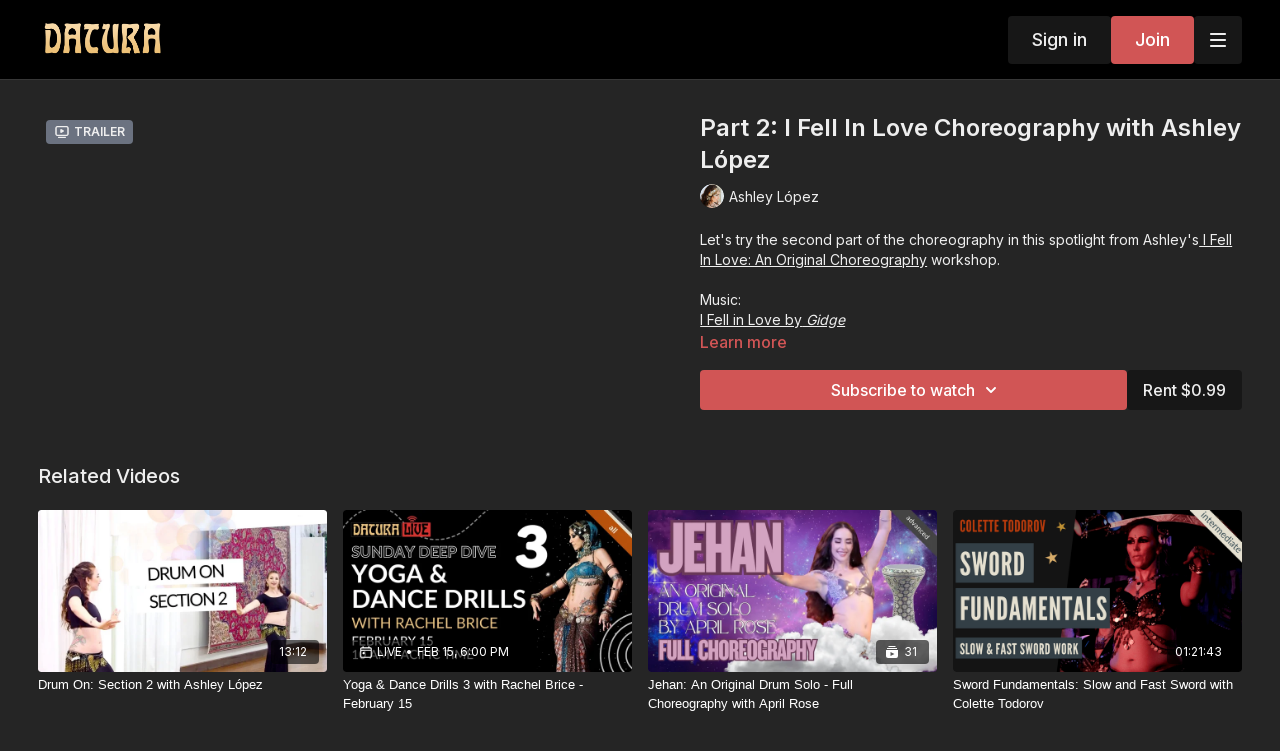

--- FILE ---
content_type: text/vnd.turbo-stream.html; charset=utf-8
request_url: https://daturaonline.com/programs/part-2-i-fell-in-love-choreography-with-ashley-lopez.turbo_stream?playlist_position=sidebar&preview=false
body_size: -239
content:
<turbo-stream action="update" target="program_show"><template>
  <turbo-frame id="program_player">
      <turbo-frame id="program_content" src="/programs/part-2-i-fell-in-love-choreography-with-ashley-lopez/program_content?playlist_position=sidebar&amp;preview=false">
</turbo-frame></turbo-frame></template></turbo-stream>

--- FILE ---
content_type: text/html; charset=utf-8
request_url: https://daturaonline.com/programs/part-2-i-fell-in-love-choreography-with-ashley-lopez/related
body_size: 13267
content:
<turbo-frame id="program_related" target="_top">

    <div class="container " data-area="program-related-videos">
      <div class="cbt-related mt-8  pb-16">
        <div class="cbt-related-title text-xl font-medium">Related Videos</div>
          <div class="mt-5 grid grid-cols-1 sm:grid-cols-2 md:grid-cols-3 lg:grid-cols-4 xl:grid-cols-4 gap-x-4 gap-y-6">
              <div data-area="related-video-item" class="">
                <swiper-slide
  data-card="video_594792"
  data-custom="content-card"
  class="self-start hotwired"
    data-short-description="In section two of Ashley&#39;s Drum On, you&#39;ll be working on big undulations, traveling steps, and isolations, all to a 10/8 time signature!"
    data-author-title-0="Ashley López" data-author-permalink-0="ashley-lopez"
>

  <a class="card-image-container" data-turbo="true" data-turbo-prefetch="false" data-turbo-action="advance" data-turbo-frame="_top" onclick="window.CatalogAnalytics(&#39;clickContentItem&#39;, &#39;video&#39;, &#39;594792&#39;, &#39;Related Videos&#39;); window.CatalogAnalytics(&#39;clickRelatedVideo&#39;, &#39;594792&#39;, &#39;1&#39;, &#39;program_page&#39;)" href="/programs/drum-on-section-2-with-ashley-lopez">
    <div class="image-container relative" data-test="catalog-card">
  <div class="relative image-content">
    <div aria-hidden="true" style="padding-bottom: 56%;"></div>
    <img loading="lazy" alt="Drum On: Section 2 with Ashley López" decoding="async"
         src="https://alpha.uscreencdn.com/images/programs/594792/horizontal/al-drum-on-2.1683674319.jpeg?auto=webp&width=350"
         srcset="https://alpha.uscreencdn.com/images/programs/594792/horizontal/al-drum-on-2.1683674319.jpeg?auto=webp&width=350 350w,
            https://alpha.uscreencdn.com/images/programs/594792/horizontal/al-drum-on-2.1683674319.jpeg?auto=webp&width=700 2x,
            https://alpha.uscreencdn.com/images/programs/594792/horizontal/al-drum-on-2.1683674319.jpeg?auto=webp&width=1050 3x"
         class="card-image b-image absolute object-cover h-full top-0 left-0" style="opacity: 1;">
  </div>
    <div class="badge flex justify-center items-center text-white content-card-badge z-0">
      <span class="badge-item">13:12</span>
      <svg xmlns="http://www.w3.org/2000/svg" width="13" height="9" viewBox="0 0 13 9" fill="none" class="badge-item content-watched-icon" data-test="content-watched-icon">
  <path fill-rule="evenodd" clip-rule="evenodd" d="M4.99995 7.15142L12.0757 0.0756836L12.9242 0.924212L4.99995 8.84848L0.575684 4.42421L1.42421 3.57568L4.99995 7.15142Z" fill="currentColor"></path>
</svg>

    </div>

</div>
<div class="content-watched-overlay"></div>

</a>  <a class="card-title" data-turbo="true" data-turbo-prefetch="false" data-turbo-action="advance" data-turbo-frame="_top" title="Drum On: Section 2 with Ashley López" aria-label="Drum On: Section 2 with Ashley López" onclick="window.CatalogAnalytics(&#39;clickContentItem&#39;, &#39;video&#39;, &#39;594792&#39;, &#39;Related Videos&#39;); window.CatalogAnalytics(&#39;clickRelatedVideo&#39;, &#39;594792&#39;, &#39;1&#39;, &#39;program_page&#39;)" href="/programs/drum-on-section-2-with-ashley-lopez">
    <span class="line-clamp-2">
      Drum On: Section 2 with Ashley López
    </span>
</a></swiper-slide>


              </div>
              <div data-area="related-video-item" class="">
                <swiper-slide
  data-card="live_event_3988349"
  data-custom="content-card"
  class="self-start hotwired"
    data-short-description="Join Rachel Brice on Sundays at 10 am Pacific Time in February for a specialty series: Yoga practice for strength and mobility and dancing."
    data-author-title-0="Rachel Brice" data-author-permalink-0="rachel-brice"
>

  <a class="card-image-container" data-turbo="true" data-turbo-prefetch="false" data-turbo-action="advance" data-turbo-frame="_top" onclick="window.CatalogAnalytics(&#39;clickContentItem&#39;, &#39;live_event&#39;, &#39;3988349&#39;, &#39;Related Videos&#39;); window.CatalogAnalytics(&#39;clickRelatedVideo&#39;, &#39;3988349&#39;, &#39;2&#39;, &#39;program_page&#39;)" href="/programs/yoga-and-dance-drills-with-rachel-brice-february-15">
    <div class="image-container relative" data-test="catalog-card">
  <div class="relative image-content">
    <div aria-hidden="true" style="padding-bottom: 56%;"></div>
    <img loading="lazy" alt="Yoga &amp; Dance Drills 3 with Rachel Brice - February 15" decoding="async"
         src="https://alpha.uscreencdn.com/images/programs/3988349/horizontal/25142ed9-62a7-42ad-9c47-da7f87f12b6c.jpg?auto=webp&width=350"
         srcset="https://alpha.uscreencdn.com/images/programs/3988349/horizontal/25142ed9-62a7-42ad-9c47-da7f87f12b6c.jpg?auto=webp&width=350 350w,
            https://alpha.uscreencdn.com/images/programs/3988349/horizontal/25142ed9-62a7-42ad-9c47-da7f87f12b6c.jpg?auto=webp&width=700 2x,
            https://alpha.uscreencdn.com/images/programs/3988349/horizontal/25142ed9-62a7-42ad-9c47-da7f87f12b6c.jpg?auto=webp&width=1050 3x"
         class="card-image b-image absolute object-cover h-full top-0 left-0" style="opacity: 1;">
  </div>
      <div class="badge flex items-center text-white absolute bottom-2 left-2 z-[1] uppercase badge-scheduled-event">
        <ds-icon slot="before" name='calendar-date' size="14" class="badge-item"></ds-icon>

        <span class="badge-item live-text whitespace-nowrap">Live</span>
        <span class="badge-item live-text whitespace-nowrap">•</span>
        <span class="badge-item live-text">
          <div
            data-controller="helpers--localized-timestamp"
            data-helpers--localized-timestamp-original-timestamp-value="1771178400"
          >
            <div data-helpers--localized-timestamp-target="outputDateTime"></div>
          </div>
        </span>
      </div>


</div>
<div class="content-watched-overlay"></div>

</a>  <a class="card-title" data-turbo="true" data-turbo-prefetch="false" data-turbo-action="advance" data-turbo-frame="_top" title="Yoga &amp; Dance Drills 3 with Rachel Brice - February 15" aria-label="Yoga &amp; Dance Drills 3 with Rachel Brice - February 15" onclick="window.CatalogAnalytics(&#39;clickContentItem&#39;, &#39;live_event&#39;, &#39;3988349&#39;, &#39;Related Videos&#39;); window.CatalogAnalytics(&#39;clickRelatedVideo&#39;, &#39;3988349&#39;, &#39;2&#39;, &#39;program_page&#39;)" href="/programs/yoga-and-dance-drills-with-rachel-brice-february-15">
    <span class="line-clamp-2">
      Yoga &amp; Dance Drills 3 with Rachel Brice - February 15
    </span>
</a></swiper-slide>


              </div>
              <div data-area="related-video-item" class="">
                <swiper-slide
  data-card="collection_3530550"
  data-custom="content-card"
  class="self-start hotwired"
    data-short-description="Learn the full choreography, dance and finger cymbals, with April Rose to the Jehan Drum Solo by Raquy and the Cavemen."
    data-author-title-0="April Rose" data-author-permalink-0="april-rose"
>

  <a class="card-image-container" data-turbo="true" data-turbo-prefetch="false" data-turbo-action="advance" data-turbo-frame="_top" onclick="window.CatalogAnalytics(&#39;clickContentItem&#39;, &#39;collection&#39;, &#39;3530550&#39;, &#39;Related Videos&#39;); window.CatalogAnalytics(&#39;clickRelatedVideo&#39;, &#39;3530550&#39;, &#39;3&#39;, &#39;program_page&#39;)" href="/programs/jehan-an-original-drum-solo-full-choreography-with-april-rose">
    <div class="image-container relative" data-test="catalog-card">
  <div class="relative image-content">
    <div aria-hidden="true" style="padding-bottom: 56%;"></div>
    <img loading="lazy" alt="Jehan: An Original Drum Solo - Full Choreography with April Rose" decoding="async"
         src="https://alpha.uscreencdn.com/images/programs/3530550/horizontal/7802e781-b017-4f71-b433-21f774402276.jpg?auto=webp&width=350"
         srcset="https://alpha.uscreencdn.com/images/programs/3530550/horizontal/7802e781-b017-4f71-b433-21f774402276.jpg?auto=webp&width=350 350w,
            https://alpha.uscreencdn.com/images/programs/3530550/horizontal/7802e781-b017-4f71-b433-21f774402276.jpg?auto=webp&width=700 2x,
            https://alpha.uscreencdn.com/images/programs/3530550/horizontal/7802e781-b017-4f71-b433-21f774402276.jpg?auto=webp&width=1050 3x"
         class="card-image b-image absolute object-cover h-full top-0 left-0" style="opacity: 1;">
  </div>
    <div class="badge flex justify-center items-center text-white content-card-badge z-0">
      <svg xmlns="http://www.w3.org/2000/svg" fill="none" viewBox="0 0 16 16" class="badge-item collection-icon" height="16" width="16">
  <path fill="currentColor" d="M4.4 2.5a.6.6 0 01.6-.6h6a.6.6 0 110 1.2H5a.6.6 0 01-.6-.6zM2.9 4.5a.6.6 0 01.6-.6h9a.6.6 0 110 1.2h-9a.6.6 0 01-.6-.6z"></path>
  <path fill="currentColor" fill-rule="evenodd" d="M2 6.5a.5.5 0 01.5-.5h11a.5.5 0 01.5.5V12a2 2 0 01-2 2H4a2 2 0 01-2-2V6.5zm4.5 1.824a.2.2 0 01.29-.18l3.352 1.677a.2.2 0 010 .358L6.79 11.855a.2.2 0 01-.289-.178V8.324z" clip-rule="evenodd"></path>
</svg>

      <span class="badge-item">31</span>
      <svg xmlns="http://www.w3.org/2000/svg" width="13" height="9" viewBox="0 0 13 9" fill="none" class="badge-item content-watched-icon" data-test="content-watched-icon">
  <path fill-rule="evenodd" clip-rule="evenodd" d="M4.99995 7.15142L12.0757 0.0756836L12.9242 0.924212L4.99995 8.84848L0.575684 4.42421L1.42421 3.57568L4.99995 7.15142Z" fill="currentColor"></path>
</svg>

    </div>

</div>
<div class="content-watched-overlay"></div>

</a>  <a class="card-title" data-turbo="true" data-turbo-prefetch="false" data-turbo-action="advance" data-turbo-frame="_top" title="Jehan: An Original Drum Solo - Full Choreography with April Rose" aria-label="Jehan: An Original Drum Solo - Full Choreography with April Rose" onclick="window.CatalogAnalytics(&#39;clickContentItem&#39;, &#39;collection&#39;, &#39;3530550&#39;, &#39;Related Videos&#39;); window.CatalogAnalytics(&#39;clickRelatedVideo&#39;, &#39;3530550&#39;, &#39;3&#39;, &#39;program_page&#39;)" href="/programs/jehan-an-original-drum-solo-full-choreography-with-april-rose">
    <span class="line-clamp-2">
      Jehan: An Original Drum Solo - Full Choreography with April Rose
    </span>
</a></swiper-slide>


              </div>
              <div data-area="related-video-item" class="">
                <swiper-slide
  data-card="video_592720"
  data-custom="content-card"
  class="self-start hotwired"
    data-short-description="This is an intermediate, 1 hour 20 minute video from Colette Todorov that focuses on sword technique and movements."
    data-author-title-0="Colette Todorov" data-author-permalink-0="colette-todorov"
>

  <a class="card-image-container" data-turbo="true" data-turbo-prefetch="false" data-turbo-action="advance" data-turbo-frame="_top" onclick="window.CatalogAnalytics(&#39;clickContentItem&#39;, &#39;video&#39;, &#39;592720&#39;, &#39;Related Videos&#39;); window.CatalogAnalytics(&#39;clickRelatedVideo&#39;, &#39;592720&#39;, &#39;4&#39;, &#39;program_page&#39;)" href="/programs/sword-fundamental-slow-and-fast-sword-with-colette-todorov">
    <div class="image-container relative" data-test="catalog-card">
  <div class="relative image-content">
    <div aria-hidden="true" style="padding-bottom: 56%;"></div>
    <img loading="lazy" alt="Sword Fundamentals: Slow and Fast Sword with Colette Todorov" decoding="async"
         src="https://alpha.uscreencdn.com/images/programs/592720/horizontal/14437_2Fcatalog_image_2F656135_2FvAfGXoPtSOFxk0VO0Bjg_Colette__20Sword_20Fundamentals__20Slow_20and_20Fast_20Sword_20Work-C.png?auto=webp&width=350"
         srcset="https://alpha.uscreencdn.com/images/programs/592720/horizontal/14437_2Fcatalog_image_2F656135_2FvAfGXoPtSOFxk0VO0Bjg_Colette__20Sword_20Fundamentals__20Slow_20and_20Fast_20Sword_20Work-C.png?auto=webp&width=350 350w,
            https://alpha.uscreencdn.com/images/programs/592720/horizontal/14437_2Fcatalog_image_2F656135_2FvAfGXoPtSOFxk0VO0Bjg_Colette__20Sword_20Fundamentals__20Slow_20and_20Fast_20Sword_20Work-C.png?auto=webp&width=700 2x,
            https://alpha.uscreencdn.com/images/programs/592720/horizontal/14437_2Fcatalog_image_2F656135_2FvAfGXoPtSOFxk0VO0Bjg_Colette__20Sword_20Fundamentals__20Slow_20and_20Fast_20Sword_20Work-C.png?auto=webp&width=1050 3x"
         class="card-image b-image absolute object-cover h-full top-0 left-0" style="opacity: 1;">
  </div>
    <div class="badge flex justify-center items-center text-white content-card-badge z-0">
      <span class="badge-item">01:21:43</span>
      <svg xmlns="http://www.w3.org/2000/svg" width="13" height="9" viewBox="0 0 13 9" fill="none" class="badge-item content-watched-icon" data-test="content-watched-icon">
  <path fill-rule="evenodd" clip-rule="evenodd" d="M4.99995 7.15142L12.0757 0.0756836L12.9242 0.924212L4.99995 8.84848L0.575684 4.42421L1.42421 3.57568L4.99995 7.15142Z" fill="currentColor"></path>
</svg>

    </div>

</div>
<div class="content-watched-overlay"></div>

</a>  <a class="card-title" data-turbo="true" data-turbo-prefetch="false" data-turbo-action="advance" data-turbo-frame="_top" title="Sword Fundamentals: Slow and Fast Sword with Colette Todorov" aria-label="Sword Fundamentals: Slow and Fast Sword with Colette Todorov" onclick="window.CatalogAnalytics(&#39;clickContentItem&#39;, &#39;video&#39;, &#39;592720&#39;, &#39;Related Videos&#39;); window.CatalogAnalytics(&#39;clickRelatedVideo&#39;, &#39;592720&#39;, &#39;4&#39;, &#39;program_page&#39;)" href="/programs/sword-fundamental-slow-and-fast-sword-with-colette-todorov">
    <span class="line-clamp-2">
      Sword Fundamentals: Slow and Fast Sword with Colette Todorov
    </span>
</a></swiper-slide>


              </div>
          </div>
        </div>
      </div>
    </div>
</turbo-frame>

--- FILE ---
content_type: application/javascript
request_url: https://assets-gke.uscreencdn.com/vite/assets/localized_timestamp_controller-BVHyR97a.js
body_size: 236
content:
var p=Object.defineProperty;var w=(o,t,e)=>t in o?p(o,t,{enumerable:!0,configurable:!0,writable:!0,value:e}):o[t]=e;var n=(o,t,e)=>w(o,typeof t!="symbol"?t+"":t,e);import{C as f,e as g}from"./browser-BlFPUupV.js";import{t as C}from"./timezone-N1q6cpgH.js";import"./preload-helper-B8hUOznO.js";g.extend(C);class l extends f{async connect(){var s,i,a,m,r,c,u;const t=["US","CA","PH","AU","NZ","IN","PK","BD","EG"],e=((i=(s=window.gon)==null?void 0:s.settings)==null?void 0:i.local_timezone)||g.tz.guess(),h={hour:"numeric",minute:"numeric",hour12:(((m=(a=window.gon)==null?void 0:a.settings)==null?void 0:m.time_format)||(t.includes((r=window.gon)==null?void 0:r.country)?"12h":"24h"))==="12h",month:"short",day:"numeric",timeZone:e},d=(u=(c=window.gon)==null?void 0:c.locale)==null?void 0:u.replace(/_/,"-"),T=Intl.DateTimeFormat(d,h).format(this.originalTimestampValue*1e3);this.outputDateTimeTarget.textContent=T}}n(l,"targets",["outputDateTime"]),n(l,"values",{originalTimestamp:Number});export{l as default};
//# sourceMappingURL=localized_timestamp_controller-BVHyR97a.js.map


--- FILE ---
content_type: application/javascript
request_url: https://assets-gke.uscreencdn.com/vite/assets/timezone-N1q6cpgH.js
body_size: 532
content:
import{c as w,g as N}from"./browser-BlFPUupV.js";var M={exports:{}};(function(S,Y){(function(O,d){S.exports=d()})(w,function(){var O={year:0,month:1,day:2,hour:3,minute:4,second:5},d={};return function(F,Z,a){var x,D=function(t,i,n){n===void 0&&(n={});var e=new Date(t),o=function(s,r){r===void 0&&(r={});var f=r.timeZoneName||"short",m=s+"|"+f,u=d[m];return u||(u=new Intl.DateTimeFormat("en-US",{hour12:!1,timeZone:s,year:"numeric",month:"2-digit",day:"2-digit",hour:"2-digit",minute:"2-digit",second:"2-digit",timeZoneName:f}),d[m]=u),u}(i,n);return o.formatToParts(e)},$=function(t,i){for(var n=D(t,i),e=[],o=0;o<n.length;o+=1){var s=n[o],r=s.type,f=s.value,m=O[r];m>=0&&(e[m]=parseInt(f,10))}var u=e[3],z=u===24?0:u,c=e[0]+"-"+e[1]+"-"+e[2]+" "+z+":"+e[4]+":"+e[5]+":000",h=+t;return(a.utc(c).valueOf()-(h-=h%1e3))/6e4},l=Z.prototype;l.tz=function(t,i){t===void 0&&(t=x);var n=this.utcOffset(),e=this.toDate(),o=e.toLocaleString("en-US",{timeZone:t}),s=Math.round((e-new Date(o))/1e3/60),r=a(o).$set("millisecond",this.$ms).utcOffset(15*-Math.round(e.getTimezoneOffset()/15)-s,!0);if(i){var f=r.utcOffset();r=r.add(n-f,"minute")}return r.$x.$timezone=t,r},l.offsetName=function(t){var i=this.$x.$timezone||a.tz.guess(),n=D(this.valueOf(),i,{timeZoneName:t}).find(function(e){return e.type.toLowerCase()==="timezonename"});return n&&n.value};var y=l.startOf;l.startOf=function(t,i){if(!this.$x||!this.$x.$timezone)return y.call(this,t,i);var n=a(this.format("YYYY-MM-DD HH:mm:ss:SSS"));return y.call(n,t,i).tz(this.$x.$timezone,!0)},a.tz=function(t,i,n){var e=n&&i,o=n||i||x,s=$(+a(),o);if(typeof t!="string")return a(t).tz(o);var r=function(z,c,h){var p=z-60*c*1e3,v=$(p,h);if(c===v)return[p,c];var g=$(p-=60*(v-c)*1e3,h);return v===g?[p,v]:[z-60*Math.min(v,g)*1e3,Math.max(v,g)]}(a.utc(t,e).valueOf(),s,o),f=r[0],m=r[1],u=a(f).utcOffset(m);return u.$x.$timezone=o,u},a.tz.guess=function(){return Intl.DateTimeFormat().resolvedOptions().timeZone},a.tz.setDefault=function(t){x=t}}})})(M);var T=M.exports;const j=N(T);export{j as t};
//# sourceMappingURL=timezone-N1q6cpgH.js.map
